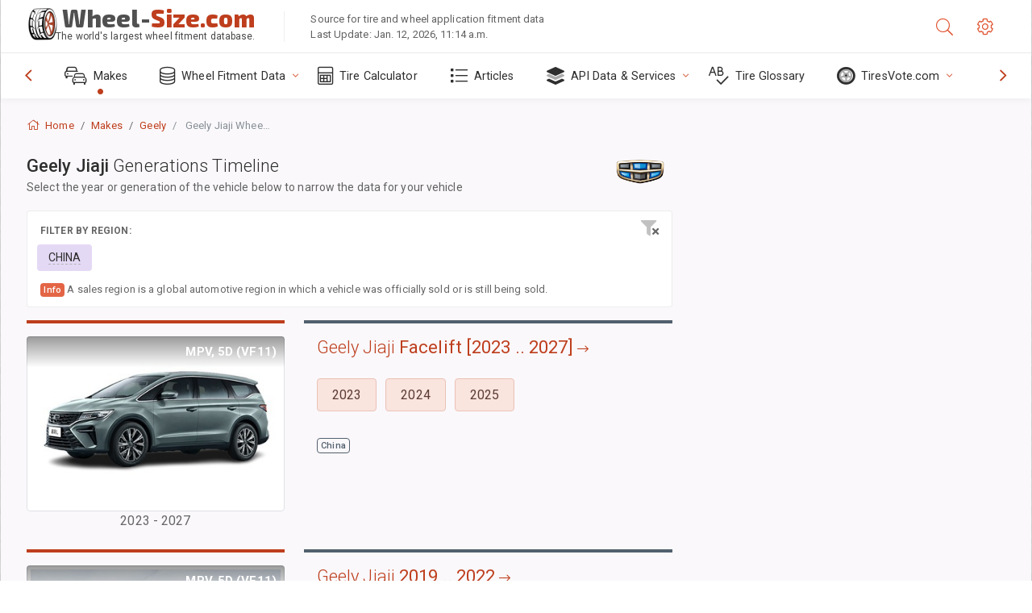

--- FILE ---
content_type: text/html; charset=utf-8
request_url: https://www.wheel-size.com/sublogin/
body_size: 102
content:



<script>window.st = 'QBXPAoQZn4KZPGeRRVzbEZ3uOod7FogRgZBGk2frUd4L'</script>


--- FILE ---
content_type: text/html; charset=utf-8
request_url: https://www.google.com/recaptcha/api2/anchor?ar=1&k=6LdUjxEUAAAAAKsnlPJcOu3iYmn-U9wq2xM44428&co=aHR0cHM6Ly93d3cud2hlZWwtc2l6ZS5jb206NDQz&hl=en&v=PoyoqOPhxBO7pBk68S4YbpHZ&size=normal&anchor-ms=20000&execute-ms=30000&cb=aq1rhgqgb7za
body_size: 49417
content:
<!DOCTYPE HTML><html dir="ltr" lang="en"><head><meta http-equiv="Content-Type" content="text/html; charset=UTF-8">
<meta http-equiv="X-UA-Compatible" content="IE=edge">
<title>reCAPTCHA</title>
<style type="text/css">
/* cyrillic-ext */
@font-face {
  font-family: 'Roboto';
  font-style: normal;
  font-weight: 400;
  font-stretch: 100%;
  src: url(//fonts.gstatic.com/s/roboto/v48/KFO7CnqEu92Fr1ME7kSn66aGLdTylUAMa3GUBHMdazTgWw.woff2) format('woff2');
  unicode-range: U+0460-052F, U+1C80-1C8A, U+20B4, U+2DE0-2DFF, U+A640-A69F, U+FE2E-FE2F;
}
/* cyrillic */
@font-face {
  font-family: 'Roboto';
  font-style: normal;
  font-weight: 400;
  font-stretch: 100%;
  src: url(//fonts.gstatic.com/s/roboto/v48/KFO7CnqEu92Fr1ME7kSn66aGLdTylUAMa3iUBHMdazTgWw.woff2) format('woff2');
  unicode-range: U+0301, U+0400-045F, U+0490-0491, U+04B0-04B1, U+2116;
}
/* greek-ext */
@font-face {
  font-family: 'Roboto';
  font-style: normal;
  font-weight: 400;
  font-stretch: 100%;
  src: url(//fonts.gstatic.com/s/roboto/v48/KFO7CnqEu92Fr1ME7kSn66aGLdTylUAMa3CUBHMdazTgWw.woff2) format('woff2');
  unicode-range: U+1F00-1FFF;
}
/* greek */
@font-face {
  font-family: 'Roboto';
  font-style: normal;
  font-weight: 400;
  font-stretch: 100%;
  src: url(//fonts.gstatic.com/s/roboto/v48/KFO7CnqEu92Fr1ME7kSn66aGLdTylUAMa3-UBHMdazTgWw.woff2) format('woff2');
  unicode-range: U+0370-0377, U+037A-037F, U+0384-038A, U+038C, U+038E-03A1, U+03A3-03FF;
}
/* math */
@font-face {
  font-family: 'Roboto';
  font-style: normal;
  font-weight: 400;
  font-stretch: 100%;
  src: url(//fonts.gstatic.com/s/roboto/v48/KFO7CnqEu92Fr1ME7kSn66aGLdTylUAMawCUBHMdazTgWw.woff2) format('woff2');
  unicode-range: U+0302-0303, U+0305, U+0307-0308, U+0310, U+0312, U+0315, U+031A, U+0326-0327, U+032C, U+032F-0330, U+0332-0333, U+0338, U+033A, U+0346, U+034D, U+0391-03A1, U+03A3-03A9, U+03B1-03C9, U+03D1, U+03D5-03D6, U+03F0-03F1, U+03F4-03F5, U+2016-2017, U+2034-2038, U+203C, U+2040, U+2043, U+2047, U+2050, U+2057, U+205F, U+2070-2071, U+2074-208E, U+2090-209C, U+20D0-20DC, U+20E1, U+20E5-20EF, U+2100-2112, U+2114-2115, U+2117-2121, U+2123-214F, U+2190, U+2192, U+2194-21AE, U+21B0-21E5, U+21F1-21F2, U+21F4-2211, U+2213-2214, U+2216-22FF, U+2308-230B, U+2310, U+2319, U+231C-2321, U+2336-237A, U+237C, U+2395, U+239B-23B7, U+23D0, U+23DC-23E1, U+2474-2475, U+25AF, U+25B3, U+25B7, U+25BD, U+25C1, U+25CA, U+25CC, U+25FB, U+266D-266F, U+27C0-27FF, U+2900-2AFF, U+2B0E-2B11, U+2B30-2B4C, U+2BFE, U+3030, U+FF5B, U+FF5D, U+1D400-1D7FF, U+1EE00-1EEFF;
}
/* symbols */
@font-face {
  font-family: 'Roboto';
  font-style: normal;
  font-weight: 400;
  font-stretch: 100%;
  src: url(//fonts.gstatic.com/s/roboto/v48/KFO7CnqEu92Fr1ME7kSn66aGLdTylUAMaxKUBHMdazTgWw.woff2) format('woff2');
  unicode-range: U+0001-000C, U+000E-001F, U+007F-009F, U+20DD-20E0, U+20E2-20E4, U+2150-218F, U+2190, U+2192, U+2194-2199, U+21AF, U+21E6-21F0, U+21F3, U+2218-2219, U+2299, U+22C4-22C6, U+2300-243F, U+2440-244A, U+2460-24FF, U+25A0-27BF, U+2800-28FF, U+2921-2922, U+2981, U+29BF, U+29EB, U+2B00-2BFF, U+4DC0-4DFF, U+FFF9-FFFB, U+10140-1018E, U+10190-1019C, U+101A0, U+101D0-101FD, U+102E0-102FB, U+10E60-10E7E, U+1D2C0-1D2D3, U+1D2E0-1D37F, U+1F000-1F0FF, U+1F100-1F1AD, U+1F1E6-1F1FF, U+1F30D-1F30F, U+1F315, U+1F31C, U+1F31E, U+1F320-1F32C, U+1F336, U+1F378, U+1F37D, U+1F382, U+1F393-1F39F, U+1F3A7-1F3A8, U+1F3AC-1F3AF, U+1F3C2, U+1F3C4-1F3C6, U+1F3CA-1F3CE, U+1F3D4-1F3E0, U+1F3ED, U+1F3F1-1F3F3, U+1F3F5-1F3F7, U+1F408, U+1F415, U+1F41F, U+1F426, U+1F43F, U+1F441-1F442, U+1F444, U+1F446-1F449, U+1F44C-1F44E, U+1F453, U+1F46A, U+1F47D, U+1F4A3, U+1F4B0, U+1F4B3, U+1F4B9, U+1F4BB, U+1F4BF, U+1F4C8-1F4CB, U+1F4D6, U+1F4DA, U+1F4DF, U+1F4E3-1F4E6, U+1F4EA-1F4ED, U+1F4F7, U+1F4F9-1F4FB, U+1F4FD-1F4FE, U+1F503, U+1F507-1F50B, U+1F50D, U+1F512-1F513, U+1F53E-1F54A, U+1F54F-1F5FA, U+1F610, U+1F650-1F67F, U+1F687, U+1F68D, U+1F691, U+1F694, U+1F698, U+1F6AD, U+1F6B2, U+1F6B9-1F6BA, U+1F6BC, U+1F6C6-1F6CF, U+1F6D3-1F6D7, U+1F6E0-1F6EA, U+1F6F0-1F6F3, U+1F6F7-1F6FC, U+1F700-1F7FF, U+1F800-1F80B, U+1F810-1F847, U+1F850-1F859, U+1F860-1F887, U+1F890-1F8AD, U+1F8B0-1F8BB, U+1F8C0-1F8C1, U+1F900-1F90B, U+1F93B, U+1F946, U+1F984, U+1F996, U+1F9E9, U+1FA00-1FA6F, U+1FA70-1FA7C, U+1FA80-1FA89, U+1FA8F-1FAC6, U+1FACE-1FADC, U+1FADF-1FAE9, U+1FAF0-1FAF8, U+1FB00-1FBFF;
}
/* vietnamese */
@font-face {
  font-family: 'Roboto';
  font-style: normal;
  font-weight: 400;
  font-stretch: 100%;
  src: url(//fonts.gstatic.com/s/roboto/v48/KFO7CnqEu92Fr1ME7kSn66aGLdTylUAMa3OUBHMdazTgWw.woff2) format('woff2');
  unicode-range: U+0102-0103, U+0110-0111, U+0128-0129, U+0168-0169, U+01A0-01A1, U+01AF-01B0, U+0300-0301, U+0303-0304, U+0308-0309, U+0323, U+0329, U+1EA0-1EF9, U+20AB;
}
/* latin-ext */
@font-face {
  font-family: 'Roboto';
  font-style: normal;
  font-weight: 400;
  font-stretch: 100%;
  src: url(//fonts.gstatic.com/s/roboto/v48/KFO7CnqEu92Fr1ME7kSn66aGLdTylUAMa3KUBHMdazTgWw.woff2) format('woff2');
  unicode-range: U+0100-02BA, U+02BD-02C5, U+02C7-02CC, U+02CE-02D7, U+02DD-02FF, U+0304, U+0308, U+0329, U+1D00-1DBF, U+1E00-1E9F, U+1EF2-1EFF, U+2020, U+20A0-20AB, U+20AD-20C0, U+2113, U+2C60-2C7F, U+A720-A7FF;
}
/* latin */
@font-face {
  font-family: 'Roboto';
  font-style: normal;
  font-weight: 400;
  font-stretch: 100%;
  src: url(//fonts.gstatic.com/s/roboto/v48/KFO7CnqEu92Fr1ME7kSn66aGLdTylUAMa3yUBHMdazQ.woff2) format('woff2');
  unicode-range: U+0000-00FF, U+0131, U+0152-0153, U+02BB-02BC, U+02C6, U+02DA, U+02DC, U+0304, U+0308, U+0329, U+2000-206F, U+20AC, U+2122, U+2191, U+2193, U+2212, U+2215, U+FEFF, U+FFFD;
}
/* cyrillic-ext */
@font-face {
  font-family: 'Roboto';
  font-style: normal;
  font-weight: 500;
  font-stretch: 100%;
  src: url(//fonts.gstatic.com/s/roboto/v48/KFO7CnqEu92Fr1ME7kSn66aGLdTylUAMa3GUBHMdazTgWw.woff2) format('woff2');
  unicode-range: U+0460-052F, U+1C80-1C8A, U+20B4, U+2DE0-2DFF, U+A640-A69F, U+FE2E-FE2F;
}
/* cyrillic */
@font-face {
  font-family: 'Roboto';
  font-style: normal;
  font-weight: 500;
  font-stretch: 100%;
  src: url(//fonts.gstatic.com/s/roboto/v48/KFO7CnqEu92Fr1ME7kSn66aGLdTylUAMa3iUBHMdazTgWw.woff2) format('woff2');
  unicode-range: U+0301, U+0400-045F, U+0490-0491, U+04B0-04B1, U+2116;
}
/* greek-ext */
@font-face {
  font-family: 'Roboto';
  font-style: normal;
  font-weight: 500;
  font-stretch: 100%;
  src: url(//fonts.gstatic.com/s/roboto/v48/KFO7CnqEu92Fr1ME7kSn66aGLdTylUAMa3CUBHMdazTgWw.woff2) format('woff2');
  unicode-range: U+1F00-1FFF;
}
/* greek */
@font-face {
  font-family: 'Roboto';
  font-style: normal;
  font-weight: 500;
  font-stretch: 100%;
  src: url(//fonts.gstatic.com/s/roboto/v48/KFO7CnqEu92Fr1ME7kSn66aGLdTylUAMa3-UBHMdazTgWw.woff2) format('woff2');
  unicode-range: U+0370-0377, U+037A-037F, U+0384-038A, U+038C, U+038E-03A1, U+03A3-03FF;
}
/* math */
@font-face {
  font-family: 'Roboto';
  font-style: normal;
  font-weight: 500;
  font-stretch: 100%;
  src: url(//fonts.gstatic.com/s/roboto/v48/KFO7CnqEu92Fr1ME7kSn66aGLdTylUAMawCUBHMdazTgWw.woff2) format('woff2');
  unicode-range: U+0302-0303, U+0305, U+0307-0308, U+0310, U+0312, U+0315, U+031A, U+0326-0327, U+032C, U+032F-0330, U+0332-0333, U+0338, U+033A, U+0346, U+034D, U+0391-03A1, U+03A3-03A9, U+03B1-03C9, U+03D1, U+03D5-03D6, U+03F0-03F1, U+03F4-03F5, U+2016-2017, U+2034-2038, U+203C, U+2040, U+2043, U+2047, U+2050, U+2057, U+205F, U+2070-2071, U+2074-208E, U+2090-209C, U+20D0-20DC, U+20E1, U+20E5-20EF, U+2100-2112, U+2114-2115, U+2117-2121, U+2123-214F, U+2190, U+2192, U+2194-21AE, U+21B0-21E5, U+21F1-21F2, U+21F4-2211, U+2213-2214, U+2216-22FF, U+2308-230B, U+2310, U+2319, U+231C-2321, U+2336-237A, U+237C, U+2395, U+239B-23B7, U+23D0, U+23DC-23E1, U+2474-2475, U+25AF, U+25B3, U+25B7, U+25BD, U+25C1, U+25CA, U+25CC, U+25FB, U+266D-266F, U+27C0-27FF, U+2900-2AFF, U+2B0E-2B11, U+2B30-2B4C, U+2BFE, U+3030, U+FF5B, U+FF5D, U+1D400-1D7FF, U+1EE00-1EEFF;
}
/* symbols */
@font-face {
  font-family: 'Roboto';
  font-style: normal;
  font-weight: 500;
  font-stretch: 100%;
  src: url(//fonts.gstatic.com/s/roboto/v48/KFO7CnqEu92Fr1ME7kSn66aGLdTylUAMaxKUBHMdazTgWw.woff2) format('woff2');
  unicode-range: U+0001-000C, U+000E-001F, U+007F-009F, U+20DD-20E0, U+20E2-20E4, U+2150-218F, U+2190, U+2192, U+2194-2199, U+21AF, U+21E6-21F0, U+21F3, U+2218-2219, U+2299, U+22C4-22C6, U+2300-243F, U+2440-244A, U+2460-24FF, U+25A0-27BF, U+2800-28FF, U+2921-2922, U+2981, U+29BF, U+29EB, U+2B00-2BFF, U+4DC0-4DFF, U+FFF9-FFFB, U+10140-1018E, U+10190-1019C, U+101A0, U+101D0-101FD, U+102E0-102FB, U+10E60-10E7E, U+1D2C0-1D2D3, U+1D2E0-1D37F, U+1F000-1F0FF, U+1F100-1F1AD, U+1F1E6-1F1FF, U+1F30D-1F30F, U+1F315, U+1F31C, U+1F31E, U+1F320-1F32C, U+1F336, U+1F378, U+1F37D, U+1F382, U+1F393-1F39F, U+1F3A7-1F3A8, U+1F3AC-1F3AF, U+1F3C2, U+1F3C4-1F3C6, U+1F3CA-1F3CE, U+1F3D4-1F3E0, U+1F3ED, U+1F3F1-1F3F3, U+1F3F5-1F3F7, U+1F408, U+1F415, U+1F41F, U+1F426, U+1F43F, U+1F441-1F442, U+1F444, U+1F446-1F449, U+1F44C-1F44E, U+1F453, U+1F46A, U+1F47D, U+1F4A3, U+1F4B0, U+1F4B3, U+1F4B9, U+1F4BB, U+1F4BF, U+1F4C8-1F4CB, U+1F4D6, U+1F4DA, U+1F4DF, U+1F4E3-1F4E6, U+1F4EA-1F4ED, U+1F4F7, U+1F4F9-1F4FB, U+1F4FD-1F4FE, U+1F503, U+1F507-1F50B, U+1F50D, U+1F512-1F513, U+1F53E-1F54A, U+1F54F-1F5FA, U+1F610, U+1F650-1F67F, U+1F687, U+1F68D, U+1F691, U+1F694, U+1F698, U+1F6AD, U+1F6B2, U+1F6B9-1F6BA, U+1F6BC, U+1F6C6-1F6CF, U+1F6D3-1F6D7, U+1F6E0-1F6EA, U+1F6F0-1F6F3, U+1F6F7-1F6FC, U+1F700-1F7FF, U+1F800-1F80B, U+1F810-1F847, U+1F850-1F859, U+1F860-1F887, U+1F890-1F8AD, U+1F8B0-1F8BB, U+1F8C0-1F8C1, U+1F900-1F90B, U+1F93B, U+1F946, U+1F984, U+1F996, U+1F9E9, U+1FA00-1FA6F, U+1FA70-1FA7C, U+1FA80-1FA89, U+1FA8F-1FAC6, U+1FACE-1FADC, U+1FADF-1FAE9, U+1FAF0-1FAF8, U+1FB00-1FBFF;
}
/* vietnamese */
@font-face {
  font-family: 'Roboto';
  font-style: normal;
  font-weight: 500;
  font-stretch: 100%;
  src: url(//fonts.gstatic.com/s/roboto/v48/KFO7CnqEu92Fr1ME7kSn66aGLdTylUAMa3OUBHMdazTgWw.woff2) format('woff2');
  unicode-range: U+0102-0103, U+0110-0111, U+0128-0129, U+0168-0169, U+01A0-01A1, U+01AF-01B0, U+0300-0301, U+0303-0304, U+0308-0309, U+0323, U+0329, U+1EA0-1EF9, U+20AB;
}
/* latin-ext */
@font-face {
  font-family: 'Roboto';
  font-style: normal;
  font-weight: 500;
  font-stretch: 100%;
  src: url(//fonts.gstatic.com/s/roboto/v48/KFO7CnqEu92Fr1ME7kSn66aGLdTylUAMa3KUBHMdazTgWw.woff2) format('woff2');
  unicode-range: U+0100-02BA, U+02BD-02C5, U+02C7-02CC, U+02CE-02D7, U+02DD-02FF, U+0304, U+0308, U+0329, U+1D00-1DBF, U+1E00-1E9F, U+1EF2-1EFF, U+2020, U+20A0-20AB, U+20AD-20C0, U+2113, U+2C60-2C7F, U+A720-A7FF;
}
/* latin */
@font-face {
  font-family: 'Roboto';
  font-style: normal;
  font-weight: 500;
  font-stretch: 100%;
  src: url(//fonts.gstatic.com/s/roboto/v48/KFO7CnqEu92Fr1ME7kSn66aGLdTylUAMa3yUBHMdazQ.woff2) format('woff2');
  unicode-range: U+0000-00FF, U+0131, U+0152-0153, U+02BB-02BC, U+02C6, U+02DA, U+02DC, U+0304, U+0308, U+0329, U+2000-206F, U+20AC, U+2122, U+2191, U+2193, U+2212, U+2215, U+FEFF, U+FFFD;
}
/* cyrillic-ext */
@font-face {
  font-family: 'Roboto';
  font-style: normal;
  font-weight: 900;
  font-stretch: 100%;
  src: url(//fonts.gstatic.com/s/roboto/v48/KFO7CnqEu92Fr1ME7kSn66aGLdTylUAMa3GUBHMdazTgWw.woff2) format('woff2');
  unicode-range: U+0460-052F, U+1C80-1C8A, U+20B4, U+2DE0-2DFF, U+A640-A69F, U+FE2E-FE2F;
}
/* cyrillic */
@font-face {
  font-family: 'Roboto';
  font-style: normal;
  font-weight: 900;
  font-stretch: 100%;
  src: url(//fonts.gstatic.com/s/roboto/v48/KFO7CnqEu92Fr1ME7kSn66aGLdTylUAMa3iUBHMdazTgWw.woff2) format('woff2');
  unicode-range: U+0301, U+0400-045F, U+0490-0491, U+04B0-04B1, U+2116;
}
/* greek-ext */
@font-face {
  font-family: 'Roboto';
  font-style: normal;
  font-weight: 900;
  font-stretch: 100%;
  src: url(//fonts.gstatic.com/s/roboto/v48/KFO7CnqEu92Fr1ME7kSn66aGLdTylUAMa3CUBHMdazTgWw.woff2) format('woff2');
  unicode-range: U+1F00-1FFF;
}
/* greek */
@font-face {
  font-family: 'Roboto';
  font-style: normal;
  font-weight: 900;
  font-stretch: 100%;
  src: url(//fonts.gstatic.com/s/roboto/v48/KFO7CnqEu92Fr1ME7kSn66aGLdTylUAMa3-UBHMdazTgWw.woff2) format('woff2');
  unicode-range: U+0370-0377, U+037A-037F, U+0384-038A, U+038C, U+038E-03A1, U+03A3-03FF;
}
/* math */
@font-face {
  font-family: 'Roboto';
  font-style: normal;
  font-weight: 900;
  font-stretch: 100%;
  src: url(//fonts.gstatic.com/s/roboto/v48/KFO7CnqEu92Fr1ME7kSn66aGLdTylUAMawCUBHMdazTgWw.woff2) format('woff2');
  unicode-range: U+0302-0303, U+0305, U+0307-0308, U+0310, U+0312, U+0315, U+031A, U+0326-0327, U+032C, U+032F-0330, U+0332-0333, U+0338, U+033A, U+0346, U+034D, U+0391-03A1, U+03A3-03A9, U+03B1-03C9, U+03D1, U+03D5-03D6, U+03F0-03F1, U+03F4-03F5, U+2016-2017, U+2034-2038, U+203C, U+2040, U+2043, U+2047, U+2050, U+2057, U+205F, U+2070-2071, U+2074-208E, U+2090-209C, U+20D0-20DC, U+20E1, U+20E5-20EF, U+2100-2112, U+2114-2115, U+2117-2121, U+2123-214F, U+2190, U+2192, U+2194-21AE, U+21B0-21E5, U+21F1-21F2, U+21F4-2211, U+2213-2214, U+2216-22FF, U+2308-230B, U+2310, U+2319, U+231C-2321, U+2336-237A, U+237C, U+2395, U+239B-23B7, U+23D0, U+23DC-23E1, U+2474-2475, U+25AF, U+25B3, U+25B7, U+25BD, U+25C1, U+25CA, U+25CC, U+25FB, U+266D-266F, U+27C0-27FF, U+2900-2AFF, U+2B0E-2B11, U+2B30-2B4C, U+2BFE, U+3030, U+FF5B, U+FF5D, U+1D400-1D7FF, U+1EE00-1EEFF;
}
/* symbols */
@font-face {
  font-family: 'Roboto';
  font-style: normal;
  font-weight: 900;
  font-stretch: 100%;
  src: url(//fonts.gstatic.com/s/roboto/v48/KFO7CnqEu92Fr1ME7kSn66aGLdTylUAMaxKUBHMdazTgWw.woff2) format('woff2');
  unicode-range: U+0001-000C, U+000E-001F, U+007F-009F, U+20DD-20E0, U+20E2-20E4, U+2150-218F, U+2190, U+2192, U+2194-2199, U+21AF, U+21E6-21F0, U+21F3, U+2218-2219, U+2299, U+22C4-22C6, U+2300-243F, U+2440-244A, U+2460-24FF, U+25A0-27BF, U+2800-28FF, U+2921-2922, U+2981, U+29BF, U+29EB, U+2B00-2BFF, U+4DC0-4DFF, U+FFF9-FFFB, U+10140-1018E, U+10190-1019C, U+101A0, U+101D0-101FD, U+102E0-102FB, U+10E60-10E7E, U+1D2C0-1D2D3, U+1D2E0-1D37F, U+1F000-1F0FF, U+1F100-1F1AD, U+1F1E6-1F1FF, U+1F30D-1F30F, U+1F315, U+1F31C, U+1F31E, U+1F320-1F32C, U+1F336, U+1F378, U+1F37D, U+1F382, U+1F393-1F39F, U+1F3A7-1F3A8, U+1F3AC-1F3AF, U+1F3C2, U+1F3C4-1F3C6, U+1F3CA-1F3CE, U+1F3D4-1F3E0, U+1F3ED, U+1F3F1-1F3F3, U+1F3F5-1F3F7, U+1F408, U+1F415, U+1F41F, U+1F426, U+1F43F, U+1F441-1F442, U+1F444, U+1F446-1F449, U+1F44C-1F44E, U+1F453, U+1F46A, U+1F47D, U+1F4A3, U+1F4B0, U+1F4B3, U+1F4B9, U+1F4BB, U+1F4BF, U+1F4C8-1F4CB, U+1F4D6, U+1F4DA, U+1F4DF, U+1F4E3-1F4E6, U+1F4EA-1F4ED, U+1F4F7, U+1F4F9-1F4FB, U+1F4FD-1F4FE, U+1F503, U+1F507-1F50B, U+1F50D, U+1F512-1F513, U+1F53E-1F54A, U+1F54F-1F5FA, U+1F610, U+1F650-1F67F, U+1F687, U+1F68D, U+1F691, U+1F694, U+1F698, U+1F6AD, U+1F6B2, U+1F6B9-1F6BA, U+1F6BC, U+1F6C6-1F6CF, U+1F6D3-1F6D7, U+1F6E0-1F6EA, U+1F6F0-1F6F3, U+1F6F7-1F6FC, U+1F700-1F7FF, U+1F800-1F80B, U+1F810-1F847, U+1F850-1F859, U+1F860-1F887, U+1F890-1F8AD, U+1F8B0-1F8BB, U+1F8C0-1F8C1, U+1F900-1F90B, U+1F93B, U+1F946, U+1F984, U+1F996, U+1F9E9, U+1FA00-1FA6F, U+1FA70-1FA7C, U+1FA80-1FA89, U+1FA8F-1FAC6, U+1FACE-1FADC, U+1FADF-1FAE9, U+1FAF0-1FAF8, U+1FB00-1FBFF;
}
/* vietnamese */
@font-face {
  font-family: 'Roboto';
  font-style: normal;
  font-weight: 900;
  font-stretch: 100%;
  src: url(//fonts.gstatic.com/s/roboto/v48/KFO7CnqEu92Fr1ME7kSn66aGLdTylUAMa3OUBHMdazTgWw.woff2) format('woff2');
  unicode-range: U+0102-0103, U+0110-0111, U+0128-0129, U+0168-0169, U+01A0-01A1, U+01AF-01B0, U+0300-0301, U+0303-0304, U+0308-0309, U+0323, U+0329, U+1EA0-1EF9, U+20AB;
}
/* latin-ext */
@font-face {
  font-family: 'Roboto';
  font-style: normal;
  font-weight: 900;
  font-stretch: 100%;
  src: url(//fonts.gstatic.com/s/roboto/v48/KFO7CnqEu92Fr1ME7kSn66aGLdTylUAMa3KUBHMdazTgWw.woff2) format('woff2');
  unicode-range: U+0100-02BA, U+02BD-02C5, U+02C7-02CC, U+02CE-02D7, U+02DD-02FF, U+0304, U+0308, U+0329, U+1D00-1DBF, U+1E00-1E9F, U+1EF2-1EFF, U+2020, U+20A0-20AB, U+20AD-20C0, U+2113, U+2C60-2C7F, U+A720-A7FF;
}
/* latin */
@font-face {
  font-family: 'Roboto';
  font-style: normal;
  font-weight: 900;
  font-stretch: 100%;
  src: url(//fonts.gstatic.com/s/roboto/v48/KFO7CnqEu92Fr1ME7kSn66aGLdTylUAMa3yUBHMdazQ.woff2) format('woff2');
  unicode-range: U+0000-00FF, U+0131, U+0152-0153, U+02BB-02BC, U+02C6, U+02DA, U+02DC, U+0304, U+0308, U+0329, U+2000-206F, U+20AC, U+2122, U+2191, U+2193, U+2212, U+2215, U+FEFF, U+FFFD;
}

</style>
<link rel="stylesheet" type="text/css" href="https://www.gstatic.com/recaptcha/releases/PoyoqOPhxBO7pBk68S4YbpHZ/styles__ltr.css">
<script nonce="r0hDeb5qoGkZk1hoPke1qg" type="text/javascript">window['__recaptcha_api'] = 'https://www.google.com/recaptcha/api2/';</script>
<script type="text/javascript" src="https://www.gstatic.com/recaptcha/releases/PoyoqOPhxBO7pBk68S4YbpHZ/recaptcha__en.js" nonce="r0hDeb5qoGkZk1hoPke1qg">
      
    </script></head>
<body><div id="rc-anchor-alert" class="rc-anchor-alert"></div>
<input type="hidden" id="recaptcha-token" value="[base64]">
<script type="text/javascript" nonce="r0hDeb5qoGkZk1hoPke1qg">
      recaptcha.anchor.Main.init("[\x22ainput\x22,[\x22bgdata\x22,\x22\x22,\[base64]/[base64]/bmV3IFpbdF0obVswXSk6Sz09Mj9uZXcgWlt0XShtWzBdLG1bMV0pOks9PTM/bmV3IFpbdF0obVswXSxtWzFdLG1bMl0pOks9PTQ/[base64]/[base64]/[base64]/[base64]/[base64]/[base64]/[base64]/[base64]/[base64]/[base64]/[base64]/[base64]/[base64]/[base64]\\u003d\\u003d\x22,\[base64]\\u003d\x22,\x22wobDisKvw6QAw7vCm8KRR8OBScOjHMOkDzwHwrIHw7V1F8OBwosHZhvDjMKGBMKOaSvCr8O8wpzDuzDCrcK4w4cDwoo0wqICw4bCsxg7PsKpe21iDsKFw7xqERIVwoPCiynCmSVBw5jDsFfDvW3CuFNVw5krwrzDs1tVNm7DmH3CgcK5w45bw6NlIMK0w5TDl1/Dv8ONwo9ow5fDk8Orw5TCnj7DvsKNw4UERcORRjPCo8O6w71nYl1Zw5gLRsObwp7CqF/Dq8OMw5PCsgbCpMO0V2jDsWDChT/CqxpRFMKJacKUYMKUXMKow4h0QsKUZVFuwrRCI8KOw5bDsAkMFUtheWEGw5TDsMK+w6wueMOiBA8aSjZgcsK5GUtSGz9dBQJrwpQ+csOdw7cgwq/Cj8ONwqxwdT5FN8KOw5h1wpjDn8O2TcOPQ8Olw5/Cs8KnP1gzwonCp8KCKsKgd8KqwrvCssOaw4pjc2swVsOiRRt8L0Qjw4LCoMKreG1pVnNxIcK9wpxow4N8w5Y6wrY/w6PCjVAqBcOsw6QdVMOFwpXDmAIVw7/Dl3jCisKmd0rCi8O6VTgTw5Ruw51Dw5paV8KTVcOnK2HCr8O5H8KzZTIVfcORwrY5w7pLL8OsXkApwpXCs1YyCcKMLEvDmnfDmsKdw7nCo3ldbMKQD8K9KALDvcOSPR7Cv8ObX07Cn8KNSUXDssKcKzrChhfDlw/CpwvDnUfDliEhwoTCiMO/RcK3w6ojwoRswqLCvMKBKXtJISJzwoPDhMK5w7wcwobCgGLCgBEVElrCisKlZADDt8KjPFzDu8K/QUvDkQ3DtMOWBS7ChxnDpMKwwodufMOwLE9pw4d3wovCjcK5w7Z2CyQcw6HDrsKMCcOVwprDq8O2w7t3wpQVLRR3Ih/[base64]/CgcKwwoJ1PMKibcKlwpDDusKmw7N+w5PDrhbCtcKswqoGUityBg4HwrbCgcKZZcOgSsKxNT/CqTzCpsKyw4wVwpskNcOsWzBbw7nChMKPaGhKVCPClcKbM2nDh0BEY8OgEsK+VRstwrzDpcOfwrnDhx0cVMOYw5/CnsKcw4c2w4xkw61xwqHDg8OtWsO8NMOew4UIwo46KcKvJ1E+w4jCux80w6DCpQwnwq/DhHfCpEkcw4/ClMOhwo1xKTPDtMOswpsfOcOqccK4w4ACO8OaPGsJaH3DlsKTQ8OQAsOnKwNVVMK4G8KyeWdZGizDrMOHw7RZbMOsaG86KnF7w4bCpcOFRWXCggLDnQPDmQnCmMKpwqUaI8Onwq/[base64]/CuFA4AsK3wodaJ8KSwrEuw7/DtXnDkFUxwpDDs8Kbw7jCt8O5IsOlwrfDisKawphLacOtL2hNwonCocO8wofCqEMXKhIJJ8KdP0jCtsKLZw/[base64]/Ct3XDmcOcYiHDkWhBwrDChQs4wp3DscKew53CnB3DusOVw5V8wpvDn3DChcKwLDsPw7DDohDDi8KCVcKDQ8OrHy/[base64]/CtsKywqF6wp7Crmo1d3Eewr0/w7zDlwbCvGF2wrXCpycsJUHDskhWwrXCrw3DmsOwH1BiBcOYw6jCrMK6w6QtG8Ksw5PCvxrClA7Dol0Zw7hMT0F0w7pHw7MOw4IHScKDbz7CkMOUBTbCk3TCqjXCo8OnTjYgw6DCq8ONWAnDusKBQsOOwqcWasKHw7g2Wlx/cic5wqXCnsOAVsKhw4fDs8OyRsOEw68XN8OyJnfCiUfDnUDChMKRwrLChzwawpdcKsKcKsK/K8KZAsKacDTDmcORwrk7NAjCswl7wq7Cvw5nw5FjTn1Sw5Iqw4dbw6DCpsOfasKMcxgxw5gDOsK1wobClMOBanXCtGIWwqY9w57DnMKbHnDCkcOxUETDosKOwoHCrcO/w5zCj8KHFsOgN17Dm8OXJ8Ogw5IwWkLDkcOQwrgIQMKbwr/DnjAHTMONasKewpjDscKMPy/DtMOpPcKIw63DtijCnhvDvcO+LAYwwonDncO9RRsxw69owrUnNsOIwoZJMcKTwrfDvjLDgyQ+HsKiw4fCoDlvw4PCqCd5w69Ew7M+w44AMkDDsxDCmgDDucOnZ8ORP8KNw5vCs8KJwo4zwoXDhcKpFcOLw6gOw5pOaRYPPjRlwp/CpcKsWATCu8KkD8KoL8KsVWnCn8OFw4XDtlYeXg/DpcKkV8O8wp0GcW3Ds1x+w4LDoCrCnSLDgMOuY8KXRFLDtWDCogvDssKcwpTCo8ONw5nDjwYSwo/CqsK5BsOZw4F7dsKXWcKrw6szOsKzwp45YsOZw6LDjmpReEXCnMOoPmhYw6VLwoHCt8KjIMK/woB1w5TClsOmMXEhI8K5XsK7wp3Cp17Du8OWw5TCm8KqZMOTwoPDlMK8ByjCuMKZPcOMwpYFDh0dR8O0w5F6PsKqwo7CuiXDsMKTRFTDqXzDpsKZUcK9w6fDqcK/w4oDw40aw60uw5QIwpXDmAltw4nDnsOXQTxRw5w1w5k7w4UrwpQrPcKIwoDCnh9YGcKvIcOjw4fDlcKZFxXCu3fCrcKUGsKNWnTCp8O9wrrDp8OYX1rDi0AywpAtw4rDnH1qwo4UYy/DicKNKMOWworCriIvwo4bCQLCjybCtAU+PMOdAUPDiRvDpBTDnMKbQ8O7aUrDocKXHzxVKcKCT37Dt8KNZsOrMMOQwqNoNQvDoMOdXcOVL8Omw7fDksOIwrzCqU/[base64]/w7wRfGvDkXJ8wo4Iwq7DtS/DnMKNw4dfAQ3DsR7CicKeFcKFw5R2w6A9F8Oyw6bCiH7DmhrDh8O6T8OsYEjDkD0CAMONZCw0w6XDqcKiDQzCqsOPw4Z+RwrDicKow6LCgcOUw4dXOnDCuxXCoMKJODlSP8OaHMK2w6TChMK8XHs+woIhw6rCqMOKecKafMK+w6gCZR/[base64]/DvsOcwoxADcOwQ8K/w55FGkjDgE11YcOqwp5wwpfDiSDCiHPDrcOLw4DDnmzCj8O4wp7Dl8KoEHMWDcOYwozCiMOkUj7DvXTCucOKQnvCqMKfT8OnwrfDjUvDksOtw53Cug97w6E4w5vClMKiwpXCkm5xcizCj0HDgMKoPsKoDwhBCgEJbcKvwrd/w6bCgmczwpRwwqR+a1Nbw5EGIC/CgUnDsBhFwpdbw63CpsKjJcKYDR1EwqPCs8OEQD97wrtRwqdfUQHDm8OKw7Y/R8OfwqfDgCleLMKawo/Du0xVwodtCsKcWXTCjmnCocOnw7Bmw5nCv8KKwqXCg8K8UjTDrMK6wq9THMKZw4rDhFoxw4AOOUF/wrdkwqrCn8O9YgNlw5FAw63CnsKSG8KFwo93w6NzXsOJwpoHw4bCkR9Gez1Vwq4Rw6HDlMKBworComt8wot2w5/DpUjDuMOAwpIDEsOqMifChE0ifG3DhsOaJsKJw6lBRXTCrTwXEsOrw4HCv8KJw5/CtsKewr3CgsOYBDfCtsKhXcK9wqLCiTdNIcOjw4PCkcKDwqnCumPCp8OkEjR6d8OCM8KKeyIoUMObIyfCq8KCFhQxw44tUUlwwq7Ch8Oow7zCscOxYzYcw6AtwpBgw5HDsylywpUmwp/DucOTfsKGw4zCkQLCmsKqYEwjUsKyw7nCsVQYQyHDunPDlQtIwrPDhsKROU/DoERtCsO0wqrCr23DhcKFw4NgwrJLLncfCHhcw7rCnMKKw7ZjRHvCpT3DisOsw4rDuyrDt8OODwvDo8KTG8KvZcK5w7/CpyfCmcK1w6zCswrDo8Oiw4DDqsOzw7VIw7kLWMOvYgfCqsK3wrrChU7CkMOJw7/[base64]/[base64]/DisKlw7/DhsKOwofDi1wiw73CrsKCw60nUMOmwo07w5/CsWLCkcKvw5HCmXEywqxIwr/[base64]/DncKZw5QXwpV+VcKjCcKbV8K6w6RcRC0XW8Ofa8KzwrLCvEUVFXLDncKeHwpvBMKfVcOUUxJTJsOZwoFrw6oVCHfCizYMwrzDm29JYhtvw5LDv8Kdwr0KEFDDhsO2wocBVRd5wqEIw4dTGsKLTwLCnsOTwqPCsyg8BMOuwoM/wqgzIMKSZcO6wolhNkIbG8KgwrDCpSnCni4TwpQQw7LCqsKEw6xaVBTCpkFxw6Q8wpvDi8O+bkg5wpnCo007WxoWw4HDjMKOR8KRw4zDm8OGwpjDncKEwq4NwrVGOQFWR8Oew73DsQcRw4TDs8KtQcK5w4PDo8Kkw5PDqsOqwp/[base64]/w47CrsK/wprCsMOXw60BcEPCl09KKXdyw41lKsK1w7xJwohiwoHDsMOuTsOtGy7CtirDhV7CjMKofU4ywpTCt8OHd2PDvn88w6XCscKow5zDuEocwpI8HEjCh8OhwoJRwoNUwpknwobChjPDhsO3dCDCmlgwAjzDp8OEw7LCoMK6YFBbw5LDmsKuwqY/wpdAw4gGYWTCo1vDhMOTwr7DpsKhwqsdw5zColTDuxV5w7zClsKpS1smw7wDw6zCj047acOxbsOnUsOGY8OvwrvDrGXDqMOjw5/DgmoNK8KDesOlF0/DkAFtR8KAV8KhwpXCnn8aeh/DksO3woPCmMKvwpw+BR7DmCnCrF0LJ0s4wp5aKcKuwrbDi8O9w5/Cl8OEw7/DqcKiG8KVw4QsAMKbeRkGQWjCi8Orw6B/[base64]/Du8O7LiLDtwfColLCjExHQwPDrSFTWxocwpEFw7snaivDgcObw7jDrMOLNRBxw5ZXBMKqw4Y5wolHdcKKwobCgDQYw4RRwrLDknhow7ZXwpbDshjDvW7CnMO1w5rCssK7NsOfwqnDvm4KwpYlwqVNw4xLe8O5w6lJL3RTVDTDk03Cn8Ojw5DCvC/DkcKXNwrDusKGw57CksOCw5bClcKxwpUSwoU5wp1PWh5cw6k0wpgGwpvDui/CjH5MJiN6wpnDkihWw6jDucOfw6rDkCsHHsKgw6UAw7fCosOaa8OwJAvCjRDCvW/[base64]/CpC05VVtnDBNuwp5QwowLwo8vHsKuwqBfwpQQwpLCo8ObRMK4AwhgWTbDk8ONw40JJMKMwr0yYsKEwrgJKcOVDsOST8OuXcK3w7/Dr33DvMKDZDpSOsOHwp93wrHCuhV/eMKKwr42BBPCmj84MAFIVDHDmcKZw4fCi3zDmsKqw40Dw4MvwqEqD8OLwpoKw7g0wrvDu1Vee8KLw6Ydw5Ykwr3Cmk4tMX/CtcOzCT4Uw5PDs8ORwoXCmmnCtcKfMD4iP1AnwqUhwpLDvxLCkWxkw6xiTizCtsKTa8OwcsKkwqLCt8OJwoHCgCHDv2EIw5vDucKXwqEGVsK0KhfDs8O4V1bDmjBSw6xbwrw0JDHCkF9Hw4/Dr8KawqA3w78Lw6HCjXVtWsKqwo9/wo5CwplnVnbChFvDrX1Bw77Cn8Kaw6rCuSEswrE2MivDoT3Ds8KmRMOEwoPDpDrCg8OqwrAdw6EHwr42UmPCmgRwDcOvwpBaFnnDsMKhwq1Sw4InNMKPScK6eSd1wrNCw4FDw6YtwopewpIdwqbCocORCsOGWsKDwpV8RcK/e8Kewrp5w7jCoMOQw5bCs0XDs8KgUDUecMKXworDmMORP8OrwrLClwYLw6MAw55twqfDpGXDrcOEcMOqdMKgdMOlL8OVCsO0w5fCvHLDnMKxw7jCoQ3Cln/Cpy3CtgTDucOSwq9QF8OGGsKaO8K5w6BRw41jwrchw6hnwoUAwqkSJH1eA8K8wo0Nw5LCgy0qEAglw7fCnm4Iw4cbw7o7wpXClcOEw7TCsjJPwpQKAMKPbMKlfMKORcO/[base64]/[base64]/[base64]/CoF/CozvCncKEY8KVw74iAMK8Z8OXw4EPSMKEwpNgWcKGw5BlaCTDusKaWMODw7d4wp1xEcKVwq/Di8O3wofDhsOUUAZVWndNwrA4E1fCt0FKw5nDjWkNK3zDmcKXNzcLBm/DmsKZw7lDw5TDi0jChU7Duj7CucKCSWckL14OKngqMsKlw6FrPBQFcMO8acOwNcOEw5t5d0s6Ugc4wp/[base64]/CqCPDosOtwpFowovCt8OEI2fCr2kUKALDicK3wrnDh8O2w4NCSsOOesKVwqdIPS4+XcKSwoFmw7IJF2YUCjIbU8Kiw5BcUxAJclTCmcO8BMOMwqzDlAfDgsKdXRzCmUrCln5/[base64]/Dv8OKwqnDrC7CscO2w7oGw6EQw5xhR8KPwrLChkbDpVLClhVlD8KxFcKTJGs/w6dKU8OWwrB0woJmesOFw4s2wrkFQsOaw5ImBsOqMcKtwr8+wpFiKsORwphkTRN+al0Gw4kgIxPDpFxrwoLDo0TCj8KDfRTCu8KJwo3DnMOxwqMVwpoqegQmGAV8IcKiw4s4RHAuwqVvVsKMw4nDocKsTCzDosKbw5peNBzCkCIvw5ZVw4RAFcK/[base64]/DhD4EVHzDmsO9w4c9BsKwwqwiw6rDkAjDoS9ew7LCuMOJwpEew6MIC8OpwpM7L0MXQ8K4CD/DvQLCmcOjwpx9woU0wrvCiQnCvykEXmI3JMOEw5/CsMOCwq0eQGgsw7MjOwDDqWkYaVEvw5Few6sTFsKmEsKhA0PCucKfRcOKCMKzT3rDpQ9hFTISwrsWwoIfKlUCEVk6w4/Cs8OXccOswpHDgMKRXsK2wrDCrx4qVMKHwrQlwoVyTHHDt3bCjcKkw5nCrMOzwp/[base64]/Du8O3LMOYfsOVwrsBLMKVwq5hwpYmwrB6w6V/PcKiwp3CrjPCtcOaSmUADcKjwqTDgj1NwrFmcMK3P8OEIm/[base64]/[base64]/DhxnCqX/DhcKLTcOKwqPDiipIwpQOw5cgw4xEw6sewodtwoUiw6/CskXCrmXCkiDCswFAwqhVWMKIwrBBBB8SNAADw6FjwoVbwonCtE1cTsKMbcOwf8Ozw6LCn1x6EMOuwovDvMK/w5TCucKYw7/Dn19xwrM+GgjCuMKZw45KEcO0cVRtwo4BQcOkwrfCqj4UwrnCjWnDn8OGw5UzDy/DqMK3wqUCaBzDuMOsPMOhYMOsw60Kw44bCzfDh8KhDsOxJcOkFEvDr08cwoTCqsOGPxnCr0LConZFw5PCuBQRYMOGMMOOw7zCsmguwo/Dq3/DpXrCjWHDrEjClWvDg8KPwrkFWcORVmrDsWbCp8OjBcOwQX3DvWHCq3rDtHHCoMOKDxhGwqlzw4rDpcKfw4rDpT3ChMO6wq/Cq8ONYW3CkSrDvcOLAsOkbcOqesKResKlw4DDnMOzw6ptV2nCsCfCocOsCMKiwrvCsMKWPWk7G8OMwrtAby0Owp9DIi7Cm8O5GcK7woNEbcO8wr8Ow73DvMK8w5nDpcOrw67Cu8KmQmDCjwElw7XDlR/CribCicKwPsOew5UqIMKww4dqcMOPw7lgfWQGw5VJwrXCh8K9w6vDqcOrbRMqYMOowqLCokHCjsObQcKhw67Do8Ogwq7CnDXDusOmwpJsC8OsKwQlBMOiHXvDlW47UcOYNsKtwqt8CcO5wofCqAovOQQzw5Yvwp/DiMOUwpDCtsK/ShxqdMKlw5YewqzDlnReesK7wrrCu8KjHjR/HcOow59Uwq3CpsKQI2LCvkfDhMKQwqtuw6zDrcKscsKuISbDnsOIT03CusO9wp/ClMKSwrhmw4LChMOAaMKDTsOFQV3DjcO4WMKYwrglISVuw7zDlMOYGW8ZAsOfw7w8wqDCuMKdBMOmw7Apw7wrZ0dhw4lOw5hAGTBcw7x0wozCu8KWwpzDlsK/EnjCuWnDh8KRwo4Ewp16w5kVw64zwrkkwpvDicKgUMKuSMK3aT9jw5HCnsKjw5/[base64]/DiHnDhsKQE8Ofwq4Hw7TCksOaw5rCuMKoKXnDqsO6LXfDn8Klw5LCmcOHc3DCgMOwQsK/wp8FwpzCs8KGeQXCmnNBdMK5w5DDvTHCsV4EY1bCsMKPTlHCuCfCksK2IHM3O2LDvTzCusKQfkrDklbDssODCMOYw54fw5PDi8OUwoQgw5XDsktpwr/CujbDrhLCo8O0w6QFajLDqcKaw4PCiQrDgMKgT8O3wosLLsOoR2HCmsKowpXDrl7Dv0N/wrlHPXciRGQLwqUiwqvCnW1KHcKTw4hUQcKgw4nCrsOawqfDviQKw790wrAlw5lXYBTDsioWEMKMwpPDtw7DlQBGDlPCgcOmFMOAw53DkHfCsVRTw4ISwpHCrTfDtBvCq8OWCMObwpoYCH/CucOCPcKGasKHf8OdCMO1FcKNw7zCpV8rw7BdZlJ7wo9Ww4EHNUY9H8KDN8OLw6TDmsK0H23CszQWYTLDkRrCnnPCrsKsTsK8e2fDkyptbsKFwpfDqcKDw5YlT0dNwpkadQrCmG1Pwrdhw7I6woTCo3/CgsO/wr/[base64]/NkDCrQHDnHfCg8Otwq4ZbRbDnMOQw6lgw5bDjEwEasKlw6MyBB/DsF5fwr/CscOrYsKPG8OAw5hCaMOiw6/CtMOKw5I5McKJw6DDmVt9HcOZw6PCsW7ClcOTTDlLJMKCBsKCwogoOsOXw5krR3Zhw64Dwrh4w6TClwrCr8KACGl7wqkBwqJcwrYhw4FIIcKbQ8K5bcO9wqwuwpAXwq/[base64]/DjsKUfiHDg8OMAsOSDScpFMOdwovDisKdwofComLDk8O7FMOZw4LCtMOqUcKeJsO1w61uPjAewpXDnk7CrsO0QkvDmF/CtHwRw6HDjilpAsKgwpLCi0nCvA1pw68CwqPClWHCph7DrX7DjMKRTMOdwp9OesOEGAvDscKHw5nCr34AMsKTwrTDrVzDjWh+NMOESS/CmcOKej7Ds2/CmsKyFcK5w7ZnOH7CrjLCr2lgwpHCiwbDkMOGwo9TGm9HGScCNF0LDMOHwoghWUvClMODw43Dp8KQw7XDilTCv8Kjw6/Dr8KDw6hIbCrDimUYwpbCjcOWIMK/w5/[base64]/RGHCrBjCl8OXYWZUbsKTPsOPwpoew7bCuMKzYz9Mw6rCuXh6wqsCIMOlVhMDawwXUMKvw4fDk8O+woXClMOvw79bwocDayfDoMOZQX3CnxZnwph/[base64]/[base64]/CiSnDtV7CnsO0wpPCuMOSTD0Vd8Onw4DDr8ONw5HCicOgdUDDjVHDh8OrJcKIw7Fww6LClsKawoYDw6h1Wm4Cw5nClMO4NcOkw7tdwqTDkXHCqi/CmMOlwrLDuMOkR8OBwrdrwpXDqMOOw5VGw4LDlgbDhkvCsDMYw7fCiEzCjmVkSsO0HcKnw5pfwo7DusOUU8OhE1drZcOCw4nDtsOnw4nDm8K0w7jCvsOGJcKsSjnCtm7DhcKtwrPCu8O9w5/[base64]/Dum8OK1DCgcO2w5JdKkzDklMrN1AEwotDw53CkjwvR8Oiw6RcWsKydTYwwqMHa8KVw6UfwrFMHn9DT8O5wp1qUnvDnsOhIMKVw6E4JcOjwoINcmLDqG3CkV3DnlfDm3Vuw44qXcOxwqI5w6QJUFzCjcO7J8KTw7/Dt1HDlxlewq7DrkjDnGrCuMOdw4LCtjE2V2/[base64]/Dq33DpMKRw5vDvEs3VMOFwpDDtDBIwqvCmwDCpDnDl8KHQ8KFfV/ClMOWw7fDjGfDqQEPwoRewp7Di8K6EMKNfsOVccOnwpR/w6tDwq8SwoQUw6rDvXvDlsKDwqrDhMKvw7TDncOzw49mfiXDultAw7UcGcOpwqhEE8OwPyVSwqI9wqRYwp/DnXXDogPDrk7DmkhHABhcaMKvXz7DgMK4wqx5BsOtLsO0w4TCjFTCk8O7fcORw51Ow4Q8GlAlw654wrAVGcOYeMKsfEhkwozDnsOLwo/CmMOrIMO4wr/DusOSRcKTXRfCpzDDmRfCujbDkcOgwqjDu8Oww6/CjjxsFgIPRsKSw4LCqxVUwqVSTwjDpSfDm8OBwqrDijrDu1rCu8Kuw4DDn8KNw7/Clzk5d8O+FcKtDTvCiyfDql3ClcOOYCrCmzllwppCw6bDv8K5JXl+wp5jw47ClHDCmV3DhCPCu8OWTV/DsFwoPxgiwrVHwoHCpsKtWjhgw6wAeG4UbHYRPyHCvcKswqnDig3DoRBzazNYwqvDtVjCrzHCgsK1LQHDtsKlQTXCucK8HGoBSxRqHDBMPk/[base64]/DhQd6wr/DhBgsw7liwqw8w5wSw4LDv8ObOsKAwrRJSCFnAMOjw4NCwoc1eDtwAQzDjVnCr25tw4XDvD1uMEAxw44fw6/DsMOgC8Kbw5PCosOrHsOGOcOowrcKw7XCnmNewoZ5wppDCcOBw7DCo8K4ennCicKTwrRlNMOow6bCh8KfB8Otwo9rdznDgkY7w7fClDnDlMOMJ8OFLC5Uw6LCgRNnwq5jeMK9MUjDscKew705wq/[base64]/CrxnDk8O5ZcKswo9Yw6YwO8OSw5Fcw6cww4rDu1PDrXDDvltQeMK8EcKMJMOJw6IHd2oVP8OoZTDDqCNuGMKCw6VGGzodw6/DrHHDm8ORQcO7wq3DkyjDlcOewqvDiXtUw53DkWjDssOlwq0vRMKjacOyw6rCuztkCcKYwr4jIMOHwp0RwrpsPmhbwoPCkcKgwpcvDsKKw5TCjXd0RcKowrYkM8Kaw6JwBsOFw4LCrnTCnMOKSsOEFkXDuRAZw7zChG/DlWoKw5FCVBNKTzp2w7YWexIyw47CngZSA8KFY8KxCFxZDC/CtsOowpgdw4LDjGhDw7zCmyRJS8KmTMK/NwzDqVzCpsOoBMKEwrfCvMKCAcKoesKUOwYHwrNzwqLDlHpObsKgw7QxwoHChcKVHzPDvMONwrZkGF/CmyVyw7bDnlXDs8ODJ8O+KcKfc8ObJiXDtGkaOsKTQsOCwrLDpWp5IcODwrlYAwzCoMO4wrHDk8OsSVBtwp3CimnDkzUGw6UXw79GwrHCnDM0w60Bwqptw5fCgcKKwrRIFg9RD3M0W2XCsX/[base64]/Dq8KcwqdOw7cZwp/Dv8Otw7JqwrsewoLDoMOewqLCvxTDnsO4fQlNKGVDwrAFwoJIVcOow47DrENfPgrDo8OWw6RhwqFzZ8O2w44wIXzCk15ywpstw43Ch3TDmngvw63DvyrCvxHCgcKDw6EealoZw7tFasO9b8OfwrDDlh/[base64]/[base64]/[base64]/wrE6RMK2TyUrNXd/wq7DpsOqS8Krw6rDgTl3WG/CgTZawp90w7fDlWJAWzNtwoDCiRMddkwWL8O/[base64]/ChXJrw69uwpQdXcOKw7HCs8Klw5zCj8Ovw5oqwrVEw73DnnjDl8KVw4XCl0LDpsKxwrUQd8O2Sh/CtcO5NsKdVcOUwoLCjTjCisK8SsKaIkoJwrPDs8OIw64WEMKww6/CuxLDtMKLPsKGw7oow7LCqcO+wp/CmywFw5Enw5XDm8OZO8Kqw6XCnMKuUcOUDw1/w4RrwrlxwoTDuyrCgsO9Ly82w6jDlMKsTypKw5/CmsO+w68qwoXDoMO1w6jDn1FKK03CmCcwwq/DiMOWGDHCucO+U8K1AMOWwp/Dng1Lwo/Cn1AGSUbCh8OEbGZ1QQ1aw41xw4duLMKicsKkXQktNzPDjsKiVhANwo8Fw41ADMOUTHdtwpHDsQByw6bCt15YwrDCjMKvUQpQc2sYAyExwp/Dt8KkwoAbwrnDrXjCnMKqNsK+dVXCjsObJ8KywoDCtkDCtsO6ScOrREPCrS7DocO9KS/CggjDksKUc8KdGE8JQmRKKlHCpcKPw4kMwpRgeiU8w6XCp8Kyw4DDqMKsw7PCki0FAcOhIwvDvBRDw6fCscOyTcOfwpvDlwjDqcKtwoVkE8KVw7TDqcO7TSMOYcKOw5/[base64]/[base64]/DisKuw7zDhzDDryXDmMKoZFp/XF7Ci8OSwq/DqGvDvi1iexjDucONa8OKw618ZMKIw5rDhMKaFMOoW8OVwqByw7F/w7pBwrXChH3DlU1QUsOSwoFGw5VKdxB5wqoawofDmsKjw6PDuUlIWMKiw77DqmlVwq/CoMOsDsOxEWLCoyXCjwfCpMOVDVnDmMOJXsOnw659UBIWYivDi8OlWG3DpAEyfz0afQ/CjUHCucOyGsKmPsOQXSLDsCXCqyrDrUhYwpstQcOrTcObwq/DjmwkSTLCj8KBNTdxw7FqwoIIw7Y7ZgIxwrYrH3LCuQ/Cj2xbwobClcKkwrBkw5fDgcOUZFg0cMObWMOFwqNKYcOmw5x/JXhnw6fCr3FnTcO+RMOkIMKWwppRWMK2w6zDuiMUNkArA8OKHMKMwqUOM2rDqHkIEsOJwoHDpUzDk2NfwobDsAfCk8K6w4nDhBYqf3lQN8ODwqEOCsKZwq/DtMKEwrzDngEpw5l9b29GOMOQwpHCk041OcKQwpvCiXhAOnrDlRYtQcOfLcK1SgPDpsK8bMK0wrBIw4fDi2zDj1dAAzVFE1XDgMOcMHfDhMKWDMKLK09JH8Kcw7NzZsKpw65gw5vCvR3Cr8KzQk/CvRLDnHbDvsKUw5lZMMOWwoHCrMOCKcKAworDsMOGw7QDwqrDqcOXZxI8w7HCi01HS1XDmcOlEMOREi0EaMKbEcKHaFAGw4UWQWbCkg/Ds27ChsKdPMOfDcKOw5lpeFZMw79yOcOVWQ0LQjbChcOIw6wUFntywoJCwr/DvBjDqcO+w4DDvU04dgghTi1Lw4trw6wBw4sdLMOSWcOJUcKiU0wOCi/CqCMresOpW0guwpHDtVZDwoTDsWLCtkHDiMKUwpbCnMOFA8OIQ8OvPl7DhEnCkcOmw4XDhMK6OSfCo8OfQMKjw5vDoT/DqMKjX8KRCmxZNxgnK8KdwrLCuH3CvMOFKsOQw6HCgTzDr8KEwpMdwr8Yw6ULFMKkNwTDi8K3w6TCp8Opw50ww5UWDDPCsmcwZMOSw6PCmj/Dm8OgKcKhYsKtwoslw7vChAfCj01EbsO1R8OZKBR5EMKYIsKlwpQoJcObeVzDi8KBw6fCocKKL0XDrEESZcKQMkXDssKcw5Ikw5hCPHclG8KnOcKfw6bCvMOpw4PDisO/w43CoyLDpcKww5x7HBrCvGzCv8KlVMOHw7jDhF4Yw67Doxgwwq3Dg3DDlw4GecOYwotEw4hJw5rCtcObw4vCuCB4dX3DtMOwTh5sJMKGw6hkJ2/CiMOhw6DCrxVNw44IfAM7wrgEw6bCncKXw6wlworCrcK0woJzwogtwrNaLELDsRNgPUNYw408eGJwH8KGwpzDuhIqaXU5w7HDicKPMAk/[base64]/[base64]/RsKKw5gDwoXCkQBAwpheQcKFwpDCgsKBXcOQIMK0bxDCucKmYMOow4t5w6NTIGoAd8Krwr3DvmfDqT/Dp0nDlcKkw7dxwqh7wpvCqWB9UF1SwqZqci/DsSQQUVrClBfCqmFmBgQuB3DCo8OkAMOgbcKhw6nCqTjCg8K3R8ODw69pTcOkBHvCvcK5HUd/NMOILmXCu8OIXRnDlMKjw63Dr8KgMcKxEsOYY1NYMg7Du8KTIzXCpMKXw4vChMOWf3rDvhwVC8OQPkPCv8Krw5QFB8Kqw4R4J8KQHsK6w5bDu8K9wq/[base64]/Du8KnUcOmwoxSbQoNIMOZwpHDjzTDl0NEBMKjwqzCmsOcw4HDtcK8K8Ohw5jDvibCtMO/wqvDoG8WCcOFwo9nwoMzwqV/[base64]/CvDR8wprClcOKNcO1wpFJwqF2HMONwphST2TCucO1wq9ebsODESPCtMOOWT8eQ3gAHVDCumFcBkXDssKuUEBqQMODf8KEw4XCjjXDnMOfw7IIw7DCoTfCv8KHH27DkcKdXMKXNSbDjGLDlRJRwoRYwol+wp/[base64]/CmTLCj3rCucK8RD9MfsKswq7CosO7wr7Dq8OzATwCYwPDiinCscKiQ2w+J8KvfsONw4fDh8OUb8Kdw6kLPMKdwqJBHcOow7nDjyciw5HDrMKHVsO8w745wpF0w4jCkMOySMKJwq9tw5LDsMOOBlDDiAhtw5vCkcKAQyHCnyPCuMKrbMOVCFLDrcKZb8OcIAwxwq8/MMK8e2UjwqIfaGcdwoMXwr5tB8KUDcOSw51BW3nDt13CpjQawrnDsMKxwoNXWsK4w5bDqRrDtivCgUh/[base64]/CmMKvcMKdwqrCosK6wrnCrMO7dSo9NsKdMsK/NyA8EQXChjxWwp46VFDDhMKLFMOrcMKGwrkDw67Cvz9fw6/Cu8K/f8O8dADDrMKCwoZ5aivCt8KLQUpbwpQPe8Orw6Fgw5fCgSzDlFbCnCHDkcOuCsKCwqHDtR/DnsKSwoLDl39TDMK1AsKIw5bDmWrDl8KrVsKkw4DDisKRFFh3wr7CoVXDlTjDlURifcO7WVJ/C8Opw7zDocK6OmPCvgLCiXbCr8KPw6dvw40/f8Osw6rDmcO5w4oIwrxEEsONFGZnwowucBjDnMOXV8K7w7TCv3ouPlbDkyzDrMKVwoTDo8OGwq/DtBouw7XDp3/CpMOUw50DwqDCnyFLX8KhDsK+w4XDvcOiayPCsWxxw6jCsMOPw61xw5rDi2rDn8KRAnU5P1IZajgUYcKUw67DqXdwYMO9w7McAMKZYGnCocOaw5/Cn8OLwrBOA3w/US47TTFEV8K9w74ePFrCuMKbKcKpw5cbfgrDjA3CjgDCgMK/wpTChAUlSg0Pw5FLdj3DixQgwpx/R8Orw6HDsUvDpcONw7N2wqvDqMKyTcKueUTCqsOgw4/Dp8ORSMO2w5vCscK/[base64]/bwjCtH0VNUovP8KnMWdQc1rCjMOxFSUyMA9Cw5/Cj8KswqXDvcOuJyEofcOTwot/wrpGw5zDncO/ZBDDqxIpRsKHcxbCtcKqGELDmMOJKMKSw5lywpfChQjCh0DDhBfCjH/DgF7Co8KKbQcMw5Apw6Y4V8OFc8KEEX52YRnDmDfDjxnCk23CvWDDoMKRwrNpw6PCmMK5Gm3DthfCqsOEfxvCrFvDkMKZwq0HCsK9O1A1w7PDlGTCkzzCvsKqVcOZwqXDvRsYHCTCgwfDqSXChRY3JwPCocOgw5wKwpHDgsOoIT/Cm2YDKFDClcK3w5jDjBHDt8O1GRnDhsOBOyNJwpQXwonDucKWbhvDs8OyOhBEccO9OyrChTXCtcK2HXDDqwAwDsOMwrvCrMK5KcKRw6PCkl5UwqZvwrI2NgXCiMOrA8K0wqxrEmNIFmhJDMKCJiZvdA/[base64]/[base64]/ScOHYk4fVjTDk0McTFcLwoI7XkdQQ11/fGhbBzIyw5gcEAXDt8OhS8OhwojDsgrDn8O9HcOjISt4wo3Dl8K0QgQqwogwdcKCw6zCggnDpcOUexfCksKhw7/DqMO1w74+woDCtcOFUm0Jw6/ClmjDhhbConkNQjobVSI1wqPCr8KxwqYTw6LDs8K4bkLDpMKSRTXChFDDiBLDkC5Uwr87w63Cq0hFw6/ChSVlIHzCsy4oZUrDix84w4DCisOIFcKMwofCtcK8b8K5LMKUw7whw4xjw7XCtT/CsRInwqLCjTFpwp3CnQ7DgcOREcO/WHdWX8OKBjcKwqPCosOOwqd3F8KuVE7CqiDDiifCnsOMSBh8LsO1wpbCvF7CnMOnwrXChHlNXzzDksObw5TDiMOqw4HCjExjwpnDlsKswohNw7V0w5klFQwow4jDtMOWHj3CusO/[base64]/CvsKnEgHCrcKCXWXDvDI/[base64]/DncOPwpHCqXjDsMO3wq1AF8KEJcO/wrsPw4rCmcKfUsKkwrwyw6wbw5N3K1HDiBppwo4jw4A3wrnDlMOnLMOiwobCli8iw60Lb8O8RV3CkBJIw4YoJl1aw47Cq0BxXcKma8O1fsKnEsK4aGvCgDHDr8OQN8KbIg3Cj3LDkMK5CcOdw6pXW8KbWMKtw5rCnMOcwrYMecOgwrjDvi/CtsOjwrzCk8OKG1UREQHDkFDDgyAPScKsEA3DjMKNw6EQKCUEwoXCusKASjfCklB2w4fCrTJ/[base64]/w6bCnFdow6V2bMOpeithwr3CqsOsdcOWwrouAAoYMcKlbFLClzFiwqnDpMOWJ2/CuDDCqsOIDMKaXsKlTcKzwqPDnmADwohDwqXDinPCjcK8NMOpwpXChsOuw50Qw4Vhw4oiOwrCh8KtJ8KuFcOMelzDs1vDusK/wovDsVA7w5NCwpHDicO4wrNkwo3Cu8KZV8KJf8KhGMKFaynDl3x5wpTCrWZOUnTClsONXEZ3L8KcDMOzw4wyWyrDl8OxecOdaWrDlkPCjsOOw6/[base64]/DsTQHTX5Nw6MZwoZEFQtVQ8OAwpTCp8Ozw6jCiwTCmQY2BMOiYsOQbMOow7PCmsO3Vg3DoUMKJCnDk8OOKcO6PW1YbsO1AEfCi8OdBcKiwr7ClcOiM8K1w53Dpn/DrxHCj0TCrMOXwpPCi8KbMXVPM21ORCHDhcOPwqbDs8KowqTCqMONQMKqSi9WMy4vwrgEaMOmMxPDq8KswrYrw5jDhn8ewpfDtsKcwrTCl2HDv8OJw6PDtcO/w6wVwoFxN8KFw43Ds8KKJ8KlFMO5wrXCoMOYYFXCqhDDm0XCosOpw4V6GGJIAsOlwowtKMKAwpDDusOabhzDocOPdcOlw7vCssKUYsKQLToseDPChcOLTsKkQ2x9w4rCiw0fIsOTNFVXwonDqcKISDvCo8Kzw5ZnF8OOasO1wqZnw7BrPMKYwp4EFw5dMC5yYG/CqMKWFsKOF3LDtMOoCsKKQSwLwpLDu8ORfcOlJwbCscObwoNhJcKxwqVOw74tDBgyOsK9PnzCjl/Co8O1CMKsGBfCrsKvw7BZwpNuwprDmcOZw6DCuy81wpBxw7IxL8K1GsOjHj8se8K/wrvDmSZ3KFnDncOobRh3OsKGf041w7F6a1nDkcKnLsK5VwnDnnfCv3IQNMOKwrMkTE8jKFjDoMOJE23DlcOwwoJdOsKHwr/[base64]/DhsOuw4PDhl3DuMO8fQZaBgzDqsOeKwfCj8O1w43DlgDDrC0rIcKjw4t1w7jCuyM/[base64]/DtQhLwqrDt8KoHsOSw7TDsMOFw7pSFsORw5bDucOQA8K4wodcRMKlbB/CmcOw\x22],null,[\x22conf\x22,null,\x226LdUjxEUAAAAAKsnlPJcOu3iYmn-U9wq2xM44428\x22,0,null,null,null,0,[21,125,63,73,95,87,41,43,42,83,102,105,109,121],[1017145,246],0,null,null,null,null,0,null,0,null,700,1,null,0,\x22CvoBEg8I8ajhFRgAOgZUOU5CNWISDwjmjuIVGAA6BlFCb29IYxIPCPeI5jcYADoGb2lsZURkEg8I8M3jFRgBOgZmSVZJaGISDwjiyqA3GAE6BmdMTkNIYxIPCN6/tzcYADoGZWF6dTZkEg8I2NKBMhgAOgZBcTc3dmYSDgi45ZQyGAE6BVFCT0QwEg8I0tuVNxgAOgZmZmFXQWUSDwiV2JQyGAA6BlBxNjBuZBIPCMXziDcYADoGYVhvaWFjEg8IjcqGMhgBOgZPd040dGYSDgiK/Yg3GAA6BU1mSUk0Gh0IAxIZHRDwl+M3Dv++pQYZxJ0JGZzijAIZr/MRGQ\\u003d\\u003d\x22,0,0,null,null,1,null,0,1,null,null,null,0],\x22https://www.wheel-size.com:443\x22,null,[1,1,1],null,null,null,0,3600,[\x22https://www.google.com/intl/en/policies/privacy/\x22,\x22https://www.google.com/intl/en/policies/terms/\x22],\x22YMV0ZECH10tEel6wSiu82Jhq1UEQeJN+YYCA01RZCVs\\u003d\x22,0,0,null,1,1768453575613,0,0,[164],null,[228],\x22RC-4xHsx3uKFcVU0w\x22,null,null,null,null,null,\x220dAFcWeA7IRcZALjsjURFRsEVPEVxvM1f8zkVxwIuLCfBP0urwuu2KHHKqUiFepWCFql_WJW29UXGT9ZYGqe2pmUy2_urfzKcZcA\x22,1768536375774]");
    </script></body></html>

--- FILE ---
content_type: text/html; charset=utf-8
request_url: https://www.google.com/recaptcha/api2/aframe
body_size: -250
content:
<!DOCTYPE HTML><html><head><meta http-equiv="content-type" content="text/html; charset=UTF-8"></head><body><script nonce="V1aSWkbyj58c8gdne9Fy9A">/** Anti-fraud and anti-abuse applications only. See google.com/recaptcha */ try{var clients={'sodar':'https://pagead2.googlesyndication.com/pagead/sodar?'};window.addEventListener("message",function(a){try{if(a.source===window.parent){var b=JSON.parse(a.data);var c=clients[b['id']];if(c){var d=document.createElement('img');d.src=c+b['params']+'&rc='+(localStorage.getItem("rc::a")?sessionStorage.getItem("rc::b"):"");window.document.body.appendChild(d);sessionStorage.setItem("rc::e",parseInt(sessionStorage.getItem("rc::e")||0)+1);localStorage.setItem("rc::h",'1768449977323');}}}catch(b){}});window.parent.postMessage("_grecaptcha_ready", "*");}catch(b){}</script></body></html>